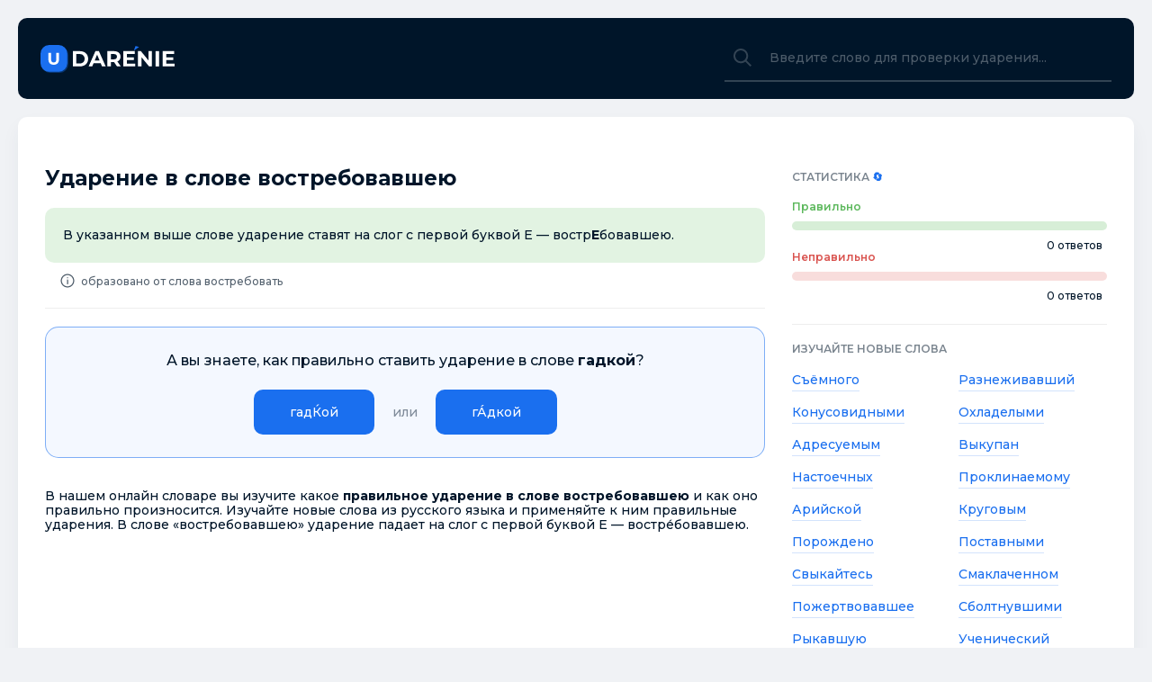

--- FILE ---
content_type: text/html; charset=utf-8
request_url: https://udarenie.org/515/vostrebovavsheju
body_size: 3297
content:
<!DOCTYPE html>
<html lang="ru">
    <head>
        <meta charset="UTF-8">
        <meta http-equiv="X-UA-Compatible" content="IE=edge">
        <meta name="viewport" content="width=device-width, initial-scale=1, maximum-scale=5">
        <title>Востребовавшею ударение, куда падает ударение в слове востребовавшею</title>
        <meta name="description" content="Постановка ударения в слове востребовавшею. Правильное ударение в слове «востребовавшею». Примеры предложений со словом востребовавшею.">
        <link rel="canonical" href="https://udarenie.org/515/vostrebovavsheju" />

        
    <meta property="og:locale" content="ru_RU" />
	<meta property="og:type" content="website" />
	<meta property="og:title" itemprop="name" content="Востребовавшею ударение, куда падает ударение в слове востребовавшею" />
    <meta property="og:description" itemprop="description" content="Постановка ударения в слове востребовавшею. Правильное ударение в слове «востребовавшею». Примеры предложений со словом востребовавшею." />
	<meta property="og:url" content="https://udarenie.org/515/vostrebovavsheju" />
	<meta property="og:site_name" content="Udarenie.org" />
	<meta property="og:image" itemprop="image primaryImageOfPage" content="https://udarenie.org/img/515.jpg" />
	<meta property="og:image:width" content="1200">
	<meta property="og:image:height" content="600">
    <meta property="og:image:alt" content="Ударение в слове востребовавшею" />

    <meta name="twitter:site" content="Udarenie.org" />
	<meta name="twitter:card" content="summary_large_image" />
	<meta name="twitter:title" content="Востребовавшею ударение, куда падает ударение в слове востребовавшею" />
    <meta name="twitter:description" content="Постановка ударения в слове востребовавшею. Правильное ударение в слове «востребовавшею». Примеры предложений со словом востребовавшею." />
	<meta name="twitter:url" content="https://udarenie.org/515/vostrebovavsheju" />
	<meta name="twitter:image" content="https://udarenie.org/img/515.jpg" />

<script type="application/ld+json">
    {
    "@context": "https://schema.org",
    "@type": "FAQPage",
    "mainEntity": [
        {
            "@type": "Question",
            "name": "Какое ударение в слове востребовавшею?",
            "acceptedAnswer": {
                "@type": "Answer",
                "text": "<p>В указанном выше слове ударение ставят на слог с первой буквой Е — востр<b>Е</b>бовавшею.</p>"
            }
        },
        {
            "@type": "Question",
            "name": "Сколько ударений в слове востребовавшею?",
            "acceptedAnswer": {
                "@type": "Answer",
                "text": "<p>В слове <b>востребовавшею</b> ударение падает на <b>1</b> слог.</p>"
            }
        }
    ]
}
</script>


        <link rel="shortcut icon" href="/static/assets/icons/favicon.ico" type="image/x-icon" />
        <link rel="apple-touch-icon" href="/static/assets/icons/apple-touch-icon.png" />
        <link rel="apple-touch-icon" sizes="57x57" href="/static/assets/icons/apple-touch-icon-57x57.png" />
        <link rel="apple-touch-icon" sizes="72x72" href="/static/assets/icons/apple-touch-icon-72x72.png" />
        <link rel="apple-touch-icon" sizes="76x76" href="/static/assets/icons/apple-touch-icon-76x76.png" />
        <link rel="apple-touch-icon" sizes="114x114" href="/static/assets/icons/apple-touch-icon-114x114.png" />
        <link rel="apple-touch-icon" sizes="120x120" href="/static/assets/icons/apple-touch-icon-120x120.png" />
        <link rel="apple-touch-icon" sizes="144x144" href="/static/assets/icons/apple-touch-icon-144x144.png" />
        <link rel="apple-touch-icon" sizes="152x152" href="/static/assets/icons/apple-touch-icon-152x152.png" />
        <link rel="apple-touch-icon" sizes="180x180" href="/static/assets/icons/apple-touch-icon-180x180.png" />
        <link rel="stylesheet" href="/static/assets/styles/styles.css?v=v1.0.1">

        

        <meta name="yandex-verification" content="8ecdbaada9ee7430" />

<script>window.yaContextCb=window.yaContextCb||[]</script>
<script src="https://yandex.ru/ads/system/context.js" async></script>

<meta name="google-adsense-account" content="ca-pub-6166316474194592">
    </head>
    <body>
        <header>
            <div class="wrapper">
                <div class="header">
                    <div class="header__logo"><a href="/"></a></div>

                    <div class="header__search">
                        <label for="header_search" class="header_search_icon"></label>
                        <input autocomplete="off" name="q" type="search" id="header_search" placeholder="Введите слово для проверки ударения...">
                    </div>
                </div>
            </div>
        </header>
        <main>
            <div class="wrapper">
                <div class="container">
                    <div class="container-p">
                        <div class="container-flex" style="padding-bottom: 25px;">
                            <!-- Yandex.RTB R-A-6329408-1 -->
<div id="yandex_rtb_R-A-6329408-1"></div>
<script>
window.yaContextCb.push(()=>{
	Ya.Context.AdvManager.render({
		"blockId": "R-A-6329408-1",
		"renderTo": "yandex_rtb_R-A-6329408-1"
	})
})
</script>
                        </div>

                        <div class="container-flex">
                            <div class="container-flex-left">
                                

<h1>Ударение в слове востребовавшею</h1>



<div class="main-rule">
    В указанном выше слове ударение ставят на слог с первой буквой Е — востр<b>Е</b>бовавшею.
</div>


    <div class="container-answer-info">
        <span></span>
        <div class="from-word">образовано от слова востребовать</div>
    </div>


<div class="question"></div>

<div style="padding-top: 20px;">
    <!-- Yandex.RTB R-A-6329408-2 --> <div id="yandex_rtb_R-A-6329408-2"></div> <script> window.yaContextCb.push(()=>{   Ya.Context.AdvManager.render({     "blockId": "R-A-6329408-2",     "renderTo": "yandex_rtb_R-A-6329408-2",     "type": "feed"   }) }) </script>
</div>




<div class="word-info">
    <p>В нашем онлайн словаре вы изучите какое <strong>правильное ударение в слове востребовавшею</strong> и как оно правильно произносится. Изучайте новые слова из русского языка и применяйте к ним правильные ударения. В слове «востребовавшею» ударение падает на слог с первой буквой Е — востре́бовавшею.</p>
</div>



                            </div>
                            <div class="container-flex-right">
                                <div class="container-sidebar-title">
                                    Статистика <a class="refresh" href="#">🔄</a>
                                </div>
                                <div class="container-stats">
                                    <div class="container-stats-title">
                                        Правильно
                                    </div>
                                    <div class="container-stats-progress">
                                        <div class="container-stats-progress-success">
                                            <div style="width: 0.0%"></div>
                                        </div>
                                        <span>0 ответов</span>
                                    </div>
                                    <div class="container-stats-title-mistake">
                                        Неправильно
                                    </div>
                                    <div class="container-stats-progress">
                                        <div class="container-stats-progress-mistake">
                                            <div style="width:0.0%"></div>
                                        </div>
                                        <span>0 ответов</span>
                                    </div>
                                </div>
                                <div class="container-sidebar-title">
                                    Изучайте новые слова
                                </div>
                                <div class="container-sidebar-long-letters">
                                    <ul>
                                        
                                        <li><a href="/516/semnogo">Съёмного</a></li>
                                        
                                        <li><a href="/517/raznezhivavshij">Разнеживавший</a></li>
                                        
                                        <li><a href="/518/konusovidnymi">Конусовидными</a></li>
                                        
                                        <li><a href="/519/ohladelymi">Охладелыми</a></li>
                                        
                                        <li><a href="/520/adresuemym">Адресуемым</a></li>
                                        
                                        <li><a href="/521/vykupan">Выкупан</a></li>
                                        
                                        <li><a href="/522/nastoechnyh">Настоечных</a></li>
                                        
                                        <li><a href="/523/proklinaemomu">Проклинаемому</a></li>
                                        
                                        <li><a href="/524/arijskoj">Арийской</a></li>
                                        
                                        <li><a href="/525/krugovym">Круговым</a></li>
                                        
                                        <li><a href="/526/porozhdeno">Порождено</a></li>
                                        
                                        <li><a href="/527/postavnymi">Поставными</a></li>
                                        
                                        <li><a href="/528/svykajtes">Свыкайтесь</a></li>
                                        
                                        <li><a href="/529/smaklachennom">Смаклаченном</a></li>
                                        
                                        <li><a href="/530/pozhertvovavshee">Пожертвовавшее</a></li>
                                        
                                        <li><a href="/531/sboltnuvshimi">Сболтнувшими</a></li>
                                        
                                        <li><a href="/532/rykavshuju">Рыкавшую</a></li>
                                        
                                        <li><a href="/533/uchenicheskij">Ученический</a></li>
                                        
                                        <li><a href="/534/propletesh">Проплетёшь</a></li>
                                        
                                        <li><a href="/535/neobosnovannuju">Необоснованную</a></li>
                                        
                                        <li><a href="/all-words">Все слова ►</a></li>
                                    </ul>
                                </div>
                            </div>
                        </div>
                    </div>
                </div>
            </div>

            <div class="container-questions-f hide">
                <div class="container-question">
                    <div class="container-question-title"></div>
                    <div class="container-question-items">

                    </div>
                </div>
            </div>
        </main>

        <footer>
            <div class="wrapper">
                <div class="footer">
                    <div class="footer-copyright">
                        uDarenie.org - <i>Правильное ударение в словах!</i>
                    </div>
                    <div class="footer-stats">
                        <!-- Yandex.Metrika counter -->
<script type="text/javascript" >
   (function(m,e,t,r,i,k,a){m[i]=m[i]||function(){(m[i].a=m[i].a||[]).push(arguments)};
   m[i].l=1*new Date();k=e.createElement(t),a=e.getElementsByTagName(t)[0],k.async=1,k.src=r,a.parentNode.insertBefore(k,a)})
   (window, document, "script", "https://mc.yandex.ru/metrika/tag.js", "ym");

   ym(57280723, "init", {
        clickmap:true,
        trackLinks:true,
        accurateTrackBounce:true
   });
</script>
<noscript><div><img src="https://mc.yandex.ru/watch/57280723" style="position:absolute; left:-9999px;" alt="" /></div></noscript>
<!-- /Yandex.Metrika counter -->


<div style="display: none;">
<!--LiveInternet counter--><a href="https://www.liveinternet.ru/click"
target="_blank"><img id="licnt4BC1" width="31" height="31" style="border:0" 
title="LiveInternet"
src="[data-uri]"
alt=""/></a><script>(function(d,s){d.getElementById("licnt4BC1").src=
"https://counter.yadro.ru/hit?t44.6;r"+escape(d.referrer)+
((typeof(s)=="undefined")?"":";s"+s.width+"*"+s.height+"*"+
(s.colorDepth?s.colorDepth:s.pixelDepth))+";u"+escape(d.URL)+
";h"+escape(d.title.substring(0,150))+";"+Math.random()})
(document,screen)</script><!--/LiveInternet-->

</div>
                    </div>
                </div>
            </div>
        </footer>

        <script src="/static/assets/js/use.js?v=v1.0.1"></script>
    </body>
</html>

--- FILE ---
content_type: text/html; charset=utf-8
request_url: https://udarenie.org/question
body_size: -258
content:
{"id": 140508, "word": "гадкой", "slug": "gadkoj", "positions": [["гадЌой", 3], ["гА́дкой", 1]]}

--- FILE ---
content_type: text/css; charset=utf-8
request_url: https://udarenie.org/static/assets/styles/styles.css?v=v1.0.1
body_size: 3568
content:
@import "normalize.css" screen;
@import url("https://fonts.googleapis.com/css2?family=Montserrat:wght@300;500;600;700;900&display=swap");

:root {
  --bgColor: #f0f2f5;
  --mainColor: #1a6fef;
  --darkBlue: #001529;
  --whiteColor: #fff;
  --borderColor: #eee;
}

html,
body {
  height: 100%;
}

input,
button,
textarea {
  outline: none;
}

* {
  box-sizing: border-box;
}

.clearfix {
  clear: both;
}

.clearfix::after {
  content: "";
  clear: both;
  display: table;
}

body {
  margin: 0;
  padding: 0;
  font-family: "Montserrat", sans-serif;
  font-size: 14px;
  font-weight: 500;
  color: var(--darkBlue);
  background-color: var(--bgColor);
  overflow-x: hidden;
}

h1,
h2,
h3,
h4 {
  font-weight: 700;
}

body.hidden {
  overflow: hidden;
}

a {
  color: var(--mainColor);
  text-decoration: none;
}

a:hover {
  color: var(--mainColorHover);
}

ul {
  margin: 0;
  padding: 0;
}

.wrapper {
  max-width: 1300px;
  margin: 0 auto;
  padding: 0 20px;
}

/* Header */

header {
  margin: 20px 0 0 0;
}

header .header {
  background: var(--darkBlue);
  color: var(--whiteColor);
  border-radius: 10px;
  padding: 0 25px;
  display: flex;
  align-items: center;
  justify-content: space-between;
  height: 90px;
}

header .header .header__logo a {
  display: block;
  width: 150px;
  height: 31px;
  background: url(../svg/logo.svg) no-repeat;
}

header .header .header__search {
  position: relative;
  display: flex;
  background: rgba(255, 255, 255, 0);
  border-bottom: 2px solid rgba(255, 255, 255, 0.198);
  align-items: center;

}

header .header .header__search .header_search_icon {
  background: url(../svg/icon_search.svg) no-repeat;
  display: block;
  width: 20px;
  height: 20px;
  margin: 0 0 0 10px;
  opacity: 0.2;
  flex: none;
  cursor: text;
}

header .header .header__search input {
  width: 400px;
  /* background: rgba(255, 255, 255, 0); */
  background:transparent;
  border: 0;
  font-family: "Montserrat", sans-serif;
  font-size: 14px;
  padding: 17px 20px;
  color: var(--whiteColor);
  transition: 0.3s all;
  -o-transition: 0.3s all;
  -moz-transition: 0.3s all;
  -webkit-transition: 0.3s all;
}

header .header .header__search input[placeholder] {
  overflow: hidden;
  text-overflow: ellipsis !important;
  white-space: nowrap;
}

header .header .header__search input::placeholder {
  overflow: hidden;
  text-overflow: ellipsis !important;
  white-space: nowrap;
}

header .header .header__search input:focus {
  width: 600px;
}

header .header .header__search input::-webkit-input-placeholder {
  transition: all 0.3s ease;
  opacity: 0.3;
  color: #fff;
}

header .header .header__search input::-moz-placeholder {
  transition: all 0.3s ease;
  opacity: 0.3;
  color: #fff;
}

header .header .header__search input:-moz-placeholder {
  transition: all 0.3s ease;
  opacity: 0.3;
  color: #fff;
}

header .header .header__search input:-ms-input-placeholder {
  transition: all 0.3s ease;
  opacity: 0.3;
  color: #fff;
}

header .header .header__search input:focus::-webkit-input-placeholder {
  transition: all 0.3s ease;
  opacity: 0;
}

header .header .header__search input:focus::-moz-placeholder {
  transition: all 0.3s ease;
  opacity: 0;
}

header .header .header__search input:focus:-moz-placeholder {
  transition: all 0.3s ease;
  opacity: 0;
}

header .header .header__search input:focus:-ms-input-placeholder {
  transition: all 0.3s ease;
  opacity: 0;
}

header .header .header__search_result {
  position: absolute;
  top: 40px;
  opacity: 0;
  visibility: hidden;
  left: 0;
  width: 100%;
  background: #fff;
  border-radius: 5px;
  color: var(--darkBlue);
  -webkit-box-shadow: 0px 10px 20px 0px rgba(35, 54, 71, 0.1);
  -moz-box-shadow: 0px 10px 20px 0px rgba(35, 54, 71, 0.1);
  box-shadow: 0px 10px 20px 0px rgba(35, 54, 71, 0.1);
  transition: 0.3s all;
  -o-transition: 0.3s all;
  -moz-transition: 0.3s all;
  -webkit-transition: 0.3s all;
  z-index: 100;
}

header .header .header__search_result.active {
  top: 50px;
  opacity: 1;
  visibility: visible;
}

header .header .header__search_result::before {
  content: "";
  position: absolute;
  top: -8px;
  left: 45px;
  width: 0;
  height: 0;
  border-left: 10px solid transparent;
  border-right: 10px solid transparent;
  border-bottom: 10px solid var(--whiteColor);
}

header .header .header__search_result .header__search_result-title {
  padding: 18px 20px;
  border-bottom: 1px solid var(--borderColor);
  font-size: 14px;
}

header .header .header__search_result .header__search_result-title span {
  font-weight: 700;
}

header
  .header
  .header__search_result
  .header__search_result-items-item-button
  a {
  font-size: 0;
  width: 40px;
  height: 40px;
  background: url(../svg/icon_right_button.svg) no-repeat center center,
    var(--mainColor);
  display: block;
  border-radius: 5px;
  transition: 0.3s all;
  -o-transition: 0.3s all;
  -moz-transition: 0.3s all;
  -webkit-transition: 0.3s all;
}

header
  .header
  .header__search_result
  .header__search_result-items-item-button
  a:hover {
  opacity: 0.8;
}

header .header .header__search_result .header__search_result-items-item {
  display: flex;
  align-items: center;
  justify-content: space-between;
  padding: 15px 20px;
  font-size: 14px;
  border-bottom: 1px solid var(--borderColor);
}

header
  .header
  .header__search_result
  .header__search_result-items-item:last-of-type {
  border: 0;
}

header .header .header__search_result .header__search_result-items-item-name a {
  transition: 0.3s all;
  -o-transition: 0.3s all;
  -moz-transition: 0.3s all;
  -webkit-transition: 0.3s all;
  line-height: 1.4;
}

/* Header end */

/* Main */

main {
  margin: 20px 0 0 0;
}

main .container {
  background: #fff;
  border-radius: 10px;
  -webkit-box-shadow: 0px 10px 20px 0px rgba(35, 54, 71, 0.05);
  -moz-box-shadow: 0px 10px 20px 0px rgba(35, 54, 71, 0.05);
  box-shadow: 0px 10px 20px 0px rgba(35, 54, 71, 0.05);
}

main .container .container-p {
  padding: 30px;
}

main .container-flex {
  display: flex;
  align-items: flex-start;
}

main .container-flex-right {
  width: 350px;
  /* position: sticky;
  top: 20px; */
}

main .container-flex-left {
  width: calc(100% - 380px);
  margin: 0 30px 0 0;
}

main .container-flex-left h1 {
  margin: 0;
  font-size: 23px;
  display: block;
}

main .container-all-letters {
  margin: 20px 0 0 0;
}

main .container-all-letters ul {
  padding: 0;
  display: flex;
  align-items: center;
  flex-wrap: wrap;
}

main .container-all-letters ul li {
  list-style: none;
  width: calc(1 / 12 * 100% - (1 - 1 / 12) * 20px);
  margin: 20px 20px 0 0;
}

main .container-all-letters ul li:nth-child(12n) {
  margin-right: 0;
}

main .container-all-letters ul::after {
  content: "";
  flex: auto;
}

main .container-all-letters ul li:nth-child(-n + 12) {
  margin-top: 0;
}

main .container-all-letters ul li a {
  display: flex;
  background: #fff;
  border: 1px solid var(--borderColor);
  color: #001529;
  text-transform: uppercase;
  text-align: center;
  height: 50px;
  align-items: center;
  justify-content: center;
  border-radius: 10px;
  transition: 0.3s all;
  -o-transition: 0.3s all;
  -moz-transition: 0.3s all;
  -webkit-transition: 0.3s all;
  font-size: 14px;
}

main .container-all-letters ul li.active a {
  background: var(--mainColor);
  color: #fff;
  border-color: #fff;
}

main .container-all-letters ul li a:hover {
  background: var(--mainColor);
  color: var(--whiteColor);
  border-color: var(--whiteColor);
}

main .container-questions-f {
  margin: 20px 0 0 0;
  padding: 20px 0 0 0;
  border-top: 1px solid var(--borderColor);
}

main .container-question {
  border: 1px solid #1a6fef8a;
  padding: 25px 20px;
  border-radius: 15px;
  background: #1a6fef0c;
  text-align: center;
}

main .container-question-title {
  font-size: 16px;
  line-height: 1.5;
}

main .container-question-title span {
  font-weight: 700;
}

main .container-question-items {
  display: flex;
  justify-content: center;
  align-items: center;
  margin: 20px -10px 0 -10px;
  flex-wrap: wrap;
}

main .container-question-items-item {
  margin: 0 10px;
  color: #0015297a;
}

main .container-question-items-item a {
  display: block;
  background: var(--mainColor);
  text-align: center;
  color: #fff;
  padding: 17px 40px;
  border-radius: 10px;
  transition: 0.3s all;
  -o-transition: 0.3s all;
  -moz-transition: 0.3s all;
  -webkit-transition: 0.3s all;
}

main .container-question-items-item a:hover {
  opacity: 0.9;
}

main .container-sidebar-title {
  font-size: 12px;
  font-weight: 600;
  text-transform: uppercase;
  margin: 25px 0 0 0;
  color: #00152985;
  border-top: 1px solid #eee;
  padding: 20px 0 20px 0;
}

main .container-sidebar-title:first-of-type {
  margin: 5px 0 0 0;
  padding: 0 0 20px 0;
  border: none;
}

main .container-stats-title {
  font-size: 12px;
  font-weight: 600;
  padding: 0 0 10px 0;
  color: #5cb85c;
}

main .container-stats-title-mistake {
  font-size: 12px;
  font-weight: 600;
  padding: 0 0 10px 0;
  color: #d9534f;
}

main .container-stats-progress-success {
  position: relative;
  background: #5cb85c3f;
  padding: 5px 20px;
  border-radius: 10px;
  text-align: right;
  overflow: hidden;
}

main .container-stats-progress-success div {
  position: absolute;
  top: 0;
  left: 0;
  background: #5cb85c;
  height: 100%;
  z-index: 3;
}

main .container-stats-progress span {
  text-align: right;
  display: block;
  margin: 10px 5px 0 0;
  font-size: 12px;
  position: relative;
}

main .container-stats-progress-mistake {
  position: relative;
  background: #d9544f32;
  padding: 5px 20px;
  border-radius: 10px;
  text-align: right;
  overflow: hidden;
}

main .container-stats-progress-mistake div {
  position: absolute;
  top: 0;
  left: 0;
  background: #d9534f;
  height: 100%;
  z-index: 3;
}

main .container-sidebar-long-letters ul {
  display: flex;
  flex-wrap: wrap;
  margin: 0 -10px;
}

main .container-sidebar-long-letters ul li {
  list-style: none;
  margin: 0 10px 20px 10px;
  width: calc(50% - 20px);
}

main .container-sidebar-long-letters ul li a {
  display: inline;
  border-bottom: 1px solid #1a6fef31;
  padding: 0 0 3px 0;
  transition: 0.3s all;
  -o-transition: 0.3s all;
  -moz-transition: 0.3s all;
  -webkit-transition: 0.3s all;
}

main .container-sidebar-long-letters ul li a:hover {
  border-color: #1a6fef4d;
  color: #1a6fefb6;
}

main .container-content-banner {
  margin: 20px 0 0 0;
}

main .container-content-banner img {
  width: 100%;
}

main .main-rule {
  margin: 20px 0 0 0;
  background: #5cb85c2d;
  padding: 20px;
  border-radius: 10px;
  line-height: 1.5;
}

main .container-answer-error {
  margin: 20px 0 0 0;
  background: #f65e5a;
  padding: 20px;
  border-radius: 10px;
  line-height: 1.5;
}

main .container-answer-success {
  margin: 20px 0 0 0;
  background: #4de328;
  padding: 20px;
  border-radius: 10px;
  line-height: 1.5;
}

main .container-answer-info {
  display: flex;
  align-items: center;
  margin: 10px 15px;
  color: #001529ab;
  font-size: 12px;
}

main .container-answer-info span {
  display: block;
  width: 20px;
  height: 20px;
  background: url(../svg/icon_info.svg) no-repeat;
  opacity: 0.7;
}

main .container-answer-info div {
  margin: 0 0 0 5px;
}

main .books {
  margin: 20px 0 0 0;
  padding: 20px 0 0 0;
  border-top: 1px solid var(--borderColor);
}

main .from-book {
  line-height: 1.5;
  background: #fff;
  margin: 0 0 20px 0;
  padding: 20px 20px 0 30px;
  position: relative;
  border-left: 3px solid #c2c2c2;
  display: flex;
  align-items: center;
}

main .container-answer-quote-item-image {
  flex: none;
  max-width: 70px;
  margin: 0 20px 0 0;
}
main .container-answer-quote-item-image img {
  width: 100%;
  border-radius: 10px;
}

main .from-book span {
  display: block;
  margin: 10px 0 0 30px;
  color: #00152980;
  font-size: 12px;
}

main .from-book::after {
  content: "";
  position: absolute;
  top: 10px;
  left: 0;
  width: 40px;
  height: 40px;
  background: #fff;
  left: -22px;
  border-radius: 50px;
}

main .from-book::before {
  content: "";
  position: absolute;
  top: 23px;
  left: -9px;
  width: 15px;
  height: 15px;
  background: url(../svg/icon_quote.svg) no-repeat;
  z-index: 3;
}

main .container-answer-title {
  font-size: 17px;
  font-weight: 600;
  text-transform: uppercase;
  margin: 25px 0 0 0;
  color: #00152985;
  padding: 20px 0 0 0;
}

main .container-content-info {
  line-height: 1.5;
  font-size: 14px;
  color: #001529b0;
}

main .container-letters-letter {
  margin: 20px 0 0 0;
}

main .container-letters-letter ul {
  display: flex;
  margin: 0 -15px;
  flex-wrap: wrap;
  align-items: flex-start;
}

main .container-letters-letter ul li {
  margin: 0 15px 15px 15px;
  list-style: none;
  width: calc(33.3% - 30px);
}

main .container-letters-letter ul li a {
  display: flex;
  background: #fff;
  border: 1px solid var(--borderColor);
  color: #001529;
  text-transform: uppercase;
  align-items: center;
  border-radius: 10px;
  transition: 0.3s all;
  -o-transition: 0.3s all;
  -moz-transition: 0.3s all;
  -webkit-transition: 0.3s all;
  font-size: 14px;
  padding: 20px 20px;
}

main .container-letters-letter ul li a:hover {
  background: var(--mainColor);
  color: var(--whiteColor);
  border-color: var(--whiteColor);
}

main .container-letters-pagination {
  display: flex;
  align-items: center;
  margin: 20px 0 0 0;
  flex-wrap: wrap;
}

main .container-letters-pagination-next-back a {
  border: 1px solid var(--borderColor);
  color: #001529;
  padding: 0 15px;
  height: 40px;
  justify-content: center;
  align-items: center;
  display: flex;
  border-radius: 10px;
  transition: 0.3s all;
  -o-transition: 0.3s all;
  -moz-transition: 0.3s all;
  -webkit-transition: 0.3s all;
}

main .container-letters-pagination-next-back.disabled a {
  pointer-events: none;
  opacity: 0.3;
}

main .container-letters-pagination-numbers {
  display: flex;
  align-items: center;
  flex-wrap: wrap;
}

main .container-letters-pagination-numbers a {
  border: 1px solid var(--borderColor);
  color: #001529;
  width: 40px;
  height: 40px;
  display: flex;
  justify-content: center;
  align-items: center;
  border-radius: 10px;
  transition: 0.3s all;
  -o-transition: 0.3s all;
  -moz-transition: 0.3s all;
  -webkit-transition: 0.3s all;
  margin: 0 5px;
}

main .container-letters-pagination-numbers span {
  border: 1px solid #fff;
  color: #fff;
  background: var(--mainColor);
  width: 40px;
  height: 40px;
  display: flex;
  justify-content: center;
  align-items: center;
  border-radius: 10px;
  transition: 0.3s all;
  -o-transition: 0.3s all;
  -moz-transition: 0.3s all;
  -webkit-transition: 0.3s all;
  margin: 0 5px;
}

main .container-letters-pagination-numbers a:hover {
  background: var(--mainColor);
  color: var(--whiteColor);
  border-color: var(--whiteColor);
}

main .container-letters-pagination-next-back a:hover {
  background: var(--mainColor);
  color: var(--whiteColor);
  border-color: var(--whiteColor);
}

main .container-seo {
  line-height: 1.5;
}

main .container-seo ul {
  margin: 0 0 0 10px;
}

main .container-seo ul li {
  display: flex;
  align-items: center;
  list-style: none;
  margin: 0 0 10px 0;
}

main .container-seo ul li:last-of-type {
  margin: 0;
}

main .container-seo ul li::before {
  content: "\2022";
  color: var(--mainColor);
  font-weight: bold;
  display: block;
  font-size: 18px;
  margin: 0 10px 0 0;
}

main .container-seo ol {
  margin: 20px 0 20px 5px;
  padding: 0;
  counter-reset: num;
}

main .container-seo ol li {
  display: flex;
  align-items: center;
  list-style: none;
  margin: 0 0 10px 0;
}

main .container-seo ol li:last-of-type {
  margin: 0;
}

main .container-seo ol li::before {
  counter-increment: num;
  content: counter(num);
  background: #1a6fef23;
  width: 30px;
  height: 30px;
  display: flex;
  justify-content: center;
  align-items: center;
  border-radius: 50px;
  margin: 0 10px 0 0;
  font-size: 12px;
}

/* end main */

/* Footer */

footer {
  padding: 0 0 50px 0;
}

footer .footer {
  padding: 30px;
  display: flex;
  align-items: center;
  justify-content: space-between;
}

/* Responsive */

@media screen and (max-width: 1200px) {
  main .container-all-letters ul li {
    width: calc(1 / 6 * 100% - (1 - 1 / 6) * 20px);
  }

  main .container-all-letters ul li:nth-child(-n + 6) {
    margin-top: 0;
  }

  main .container-all-letters ul li:nth-child(6n) {
    margin-right: 0;
  }

  main .container-all-letters ul li:nth-child(-n + 12) {
    margin-top: 20px;
  }

  main .container-all-letters ul li:nth-child(12n) {
    margin-top: 20px;
  }

  main .container-letters-letter ul li {
    width: calc(50% - 30px);
  }
}

@media screen and (max-width: 700px) {
  main .container-question-items {
    display: block;
    margin: 20px 0 0 0;
  }

  main .container-question-items-item {
    margin: 0 0 10px 0;
  }

  main .container-question-items-item:last-of-type {
    margin: 0;
  }

  main .container-answer-quote-item-image {
    display: none;
  }
}

@media screen and (max-width: 930px) {
  main .container-flex {
    display: block;
  }

  main .container-flex-left {
    width: 100%;
    margin: 0 0 30px 0;
  }

  main .container-flex-right {
    width: 100%;
  }

  header .header {
    display: flex;
    height: auto;
    flex-wrap: wrap;
    padding: 25px 25px;
    justify-content: center;
  }

  header .header .header__search {
    width: 100%;
    margin: 10px 0 0 0;
  }
}

@media screen and (max-width: 600px) {
  main .container-letters-letter ul {
    display: block;
    margin: 0;
  }

  main .container-letters-letter ul li {
    width: 100%;
    margin: 0 0 15px 0;
  }
}

@media screen and (max-width: 500px) {
  main .container-all-letters ul li {
    width: calc(1 / 3 * 100% - (1 - 1 / 3) * 20px);
  }

  main .container-all-letters ul li:nth-child(-n + 3) {
    margin-top: 0;
  }

  main .container-all-letters ul li:nth-child(3n) {
    margin-right: 0;
  }

  main .container-all-letters ul li:nth-child(-n + 6) {
    margin-top: 20px;
  }

  main .container-all-letters ul li:nth-child(6n) {
    margin-top: 20px;
  }

  main .container-sidebar-long-letters ul {
    display: block;
  }

  footer .footer {
    display: block;
  }

  footer .footer-copyright {
    margin: 0 0 15px 0;
  }
}

@media screen and (max-width: 400px) {
  main .container .container-p {
    padding: 20px;
  }

  footer .footer {
    padding: 20px;
  }

  .wrapper {
    padding: 0 10px;
  }
}

.hide {
  display: none;
}

--- FILE ---
content_type: image/svg+xml; charset=utf-8
request_url: https://udarenie.org/static/assets/svg/icon_info.svg
body_size: -94
content:
<?xml version="1.0" ?><svg fill="#001529" style="enable-background:new 0 0 16 16;" version="1.1" viewBox="0 0 16 16" xml:space="preserve" xmlns="http://www.w3.org/2000/svg" xmlns:xlink="http://www.w3.org/1999/xlink"><g id="Guide"/><g id="Layer_2"><g><path d="M8,2C4.69,2,2,4.69,2,8s2.69,6,6,6s6-2.69,6-6S11.31,2,8,2z M8,13c-2.76,0-5-2.24-5-5s2.24-5,5-5s5,2.24,5,5    S10.76,13,8,13z"/><path d="M8,6.85c-0.28,0-0.5,0.22-0.5,0.5v3.4c0,0.28,0.22,0.5,0.5,0.5s0.5-0.22,0.5-0.5v-3.4C8.5,7.08,8.28,6.85,8,6.85z"/><path d="M8.01,4.8C7.75,4.78,7.51,5.05,7.5,5.32c0,0.01,0,0.07,0,0.08c0,0.27,0.21,0.47,0.49,0.48c0,0,0.01,0,0.01,0    c0.27,0,0.49-0.24,0.5-0.5c0-0.01,0-0.11,0-0.11C8.5,4.98,8.29,4.8,8.01,4.8z"/></g></g></svg>

--- FILE ---
content_type: image/svg+xml; charset=utf-8
request_url: https://udarenie.org/static/assets/svg/logo.svg
body_size: 272
content:
<svg viewBox="0 0 646 134" fill="none" xmlns="http://www.w3.org/2000/svg">
<rect x="5" y="5" width="129" height="129" rx="42" fill="#1A6FEF" fill-opacity="0.35"/>
<rect width="129" height="129" rx="42" fill="#1A6FEF"/>
<path d="M155.715 103H189.105C213.15 103 229.635 88.51 229.635 66.25C229.635 43.99 213.15 29.5 189.105 29.5H155.715V103ZM172.725 89.035V43.465H188.265C202.86 43.465 212.415 52.18 212.415 66.25C212.415 80.32 202.86 89.035 188.265 89.035H172.725Z" fill="white"/>
<path d="M296.353 103H314.203L281.338 29.5H264.538L231.778 103H249.208L255.718 87.25H289.843L296.353 103ZM261.178 74.335L272.833 46.195L284.488 74.335H261.178Z" fill="white"/>
<path d="M386.928 103L370.443 79.375C379.998 75.28 385.563 67.195 385.563 56.17C385.563 39.685 373.278 29.5 353.643 29.5H321.828V103H338.838V82.525H354.483L368.658 103H386.928ZM368.343 56.17C368.343 64.15 363.093 68.98 352.698 68.98H338.838V43.36H352.698C363.093 43.36 368.343 48.085 368.343 56.17Z" fill="white"/>
<path d="M415.945 89.35V72.34H450.07V59.11H415.945V43.15H454.585V29.5H399.04V103H455.95V89.35H415.945Z" fill="white"/>
<path d="M520.095 29.5V74.125L483.555 29.5H469.485V103H486.285V58.375L522.93 103H536.895V29.5H520.095Z" fill="white"/>
<path d="M554.284 103H571.294V29.5H554.284V103Z" fill="white"/>
<path d="M605.643 89.35V72.34H639.768V59.11H605.643V43.15H644.282V29.5H588.737V103H645.648V89.35H605.643Z" fill="white"/>
<path d="M63.52 94.96C79.44 94.96 88.88 85.84 88.88 69.36V38H76.08V68.88C76.08 79.52 71.52 83.92 63.6 83.92C55.76 83.92 51.12 79.52 51.12 68.88V38H38.16V69.36C38.16 85.84 47.6 94.96 63.52 94.96Z" fill="white"/>
<path d="M449.471 27.053L457.682 4.8149L474.788 9.60465L449.471 27.053Z" fill="#1A6FEF"/>
</svg>


--- FILE ---
content_type: application/javascript; charset=utf-8
request_url: https://udarenie.org/static/assets/js/use.js?v=v1.0.1
body_size: 531
content:
document.addEventListener('DOMContentLoaded', function() {
    document.getElementById('header_search').addEventListener('keyup', (event) => {
        if (event.key === 'Enter' || event.keyCode === 13) {
            let value = event.target.value;
            if(event.target.value.length >= 1) {
                window.location.replace("/search?q=" + value);
            }
        }
    });

    let request = new XMLHttpRequest();
    request.open('GET', '/question', true);

    request.onload = function() {
        if (request.status >= 200 && request.status < 400) {
            let question_data = JSON.parse(request.responseText);

            let question_holder;
            if ((question_holder = document.querySelector('.question')) != null) {
                let positions = question_data['positions'];
                let word_text = question_data['word'];
                let slug = question_data['slug'];
                let word_id = question_data['id'];

                let question_body = document.querySelector('.container-questions-f').cloneNode(true);
                let title = question_body.querySelector('.container-question-title');
                title.innerHTML = 'А вы знаете, как правильно ставить ударение в слове <span>' + word_text + '</span>?'
                question_body.classList.remove('hide');

                let add_item;
                let items = question_body.querySelector('.container-question-items');

                positions.forEach((word_data, word_key) => {
                    add_item = '<div class="container-question-items-item">' +
                                '<a href="/answer/'+ word_id +'?p='+ word_data[1] +'">' + word_data[0] +'</a></div>';
                    items.innerHTML += add_item

                    if(word_key < positions.length - 1) {
                        add_item = '<div class="container-question-items-item">или</div>'
                        items.innerHTML += add_item
                    }
                });

                question_holder.innerHTML = question_body.outerHTML;
            }
        }
    };

    request.send();

    document.querySelector('.refresh').onclick = function() {
        let refresh_me = confirm('Вы действительно хотите обнулить статистику?')
        if(refresh_me) {
            window.location.replace("/refresh");
        }
    }
});

--- FILE ---
content_type: image/svg+xml; charset=utf-8
request_url: https://udarenie.org/static/assets/svg/icon_search.svg
body_size: -179
content:
<svg viewBox="0 0 22 22" fill="none" xmlns="http://www.w3.org/2000/svg">
<path fill-rule="evenodd" clip-rule="evenodd" d="M15.986 14.4072L22 20.4212L20.4212 22L14.4072 15.986C12.8949 17.1615 10.9946 17.8616 8.93079 17.8616C3.99845 17.8616 0 13.8631 0 8.93079C0 3.99845 3.99845 0 8.93079 0C13.8631 0 17.8616 3.99845 17.8616 8.93079C17.8616 10.9946 17.1615 12.8949 15.986 14.4072ZM8.93079 15.6289C12.63 15.6289 15.6289 12.63 15.6289 8.93079C15.6289 5.23153 12.63 2.2327 8.93079 2.2327C5.23153 2.2327 2.2327 5.23153 2.2327 8.93079C2.2327 12.63 5.23153 15.6289 8.93079 15.6289Z" fill="white"/>
</svg>
